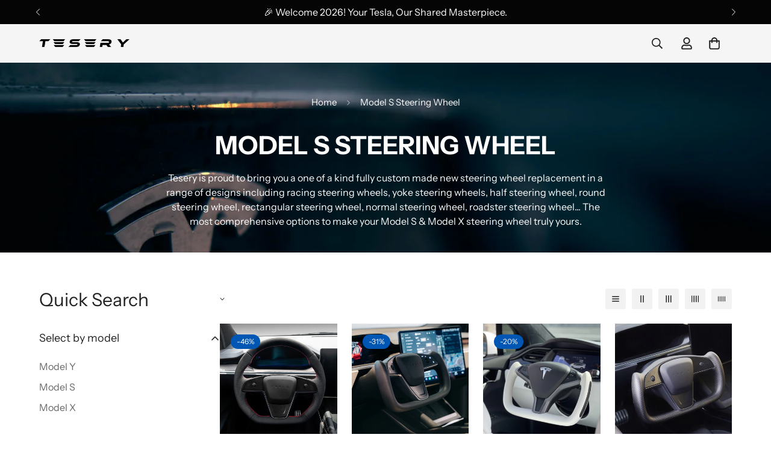

--- FILE ---
content_type: text/javascript
request_url: https://www.tesery.com/cdn/shop/t/72/assets/localization-form.js?v=118251851752769327431751426345
body_size: -527
content:
if(!customElements.get("m-localization-form")){class MLocalizationForm extends HTMLElement{constructor(){super();const select=this.querySelector('[data-localization-select]');select&&select.addEventListener('change',(e)=>{const value=e.target.value
const form=select.closest('[data-localization-form]')
const input=form.querySelector('input[data-localization-input]')
input&&input.setAttribute('value',value)
input&&form.submit()})}}
customElements.define('m-localization-form',MLocalizationForm)}

--- FILE ---
content_type: text/javascript
request_url: https://www.tesery.com/cdn/shop/t/72/assets/tags-filters.js?v=15841932494510102211751426399
body_size: 306
content:
class TagsFilter extends HTMLElement{constructor(){super(),this.selectors={mainContent:"#MainContent",section:'section[data-section-type="collection-template"]',collectionHeader:'[data-section-type="collection-header"]',productGridContainer:"#CollectionProductGrid",sorting:'select[name="sort_by"]',initialActiveSortingOption:".m-sortby-mobile--content li.active"},this.preventClick=!1}connectedCallback(){this.domNodes=queryDomNodes(this.selectors),this.setData(),this.listeners=[addEventDelegate({selector:"[data-tag-filter]",handler:this.handleFilter})],this.initSorting(),this.setLoadingTarget()}disconnectedCallback(){this.listeners.forEach(unsubscribeFunc=>unsubscribeFunc())}setData=()=>{const{section,initialActiveSortingOption}=this.domNodes;this.enableSorting=section.dataset.enableSorting==="true",this.filtersPosition=section.dataset.filtersPosition,this.sectionId=section.dataset.sectionId,this.activeSortingOption=initialActiveSortingOption};handleFilter=(e,tag)=>{if(e.preventDefault(),this.preventClick)return;this.preventClick=!0;const url=tag.querySelector("a").href;url&&this.fetchSectionHtml(url)};initSorting(){this.enableSorting&&(this.domNodes.sorting&&this.domNodes.sorting.addEventListener("change",e=>{const value=e&&e.target&&e.target.value;this.handleSorting(value)}),addEventDelegate({selector:".m-sortby-mobile--content li",handler:(e,option)=>{option!==this.activeSortingOption&&(this.activeSortingOption&&this.activeSortingOption.classList.remove("active"),option.classList.add("active"),this.activeSortingOption=option,MinimogTheme.Collection.closeMobileSorting(),this.handleSorting(option.dataset.value))}}))}handleSorting=value=>{value&&(updateParam("sort_by",value),this.fetchSectionHtml(window.location.href))};fetchSectionHtml(url){this.loading.start(),fetch(url).then(res=>{if(res.ok)return res.text();throw new Error("Failed to load section!")}).then(text=>{this.preventClick=!1,this.renderCollectionHeader(text),this.renderProductGrid(text),this.updateBrowserHistory(url),MinimogTheme.Collection.init(),this.loading.finish(this.scrollToTop)})}renderCollectionHeader=html=>{const newCollectionHeader=new DOMParser().parseFromString(html,"text/html").querySelector(this.selectors.collectionHeader);this.domNodes.collectionHeader&&this.domNodes.collectionHeader.replaceWith(newCollectionHeader)};renderProductGrid=html=>{const dom=new DOMParser().parseFromString(html,"text/html");document.title=dom&&dom.querySelector("title")&&dom.querySelector("title").innerText;const newSection=dom.querySelector(this.selectors.section);this.domNodes.section.replaceWith(newSection),handleBackgroundImageLazyload()};setLoadingTarget=()=>{const screen=window.innerWidth<768?"mobile":"desktop",{productGridContainer}=this.domNodes,options=screen==="mobile"||this.filtersPosition==="fixed"?{}:{overlay:productGridContainer};this.loading=new MinimogLibs.AnimateLoading(document.body,options)};updateBrowserHistory(url){window.history.replaceState({path:url},"",url)}scrollToTop=()=>{const target=document.getElementById("CollectionProductGrid");MinimogTheme.scrollIntoView(target,{align:{topOffset:80}})}}customElements.define("collection-tags-filters",TagsFilter);
//# sourceMappingURL=/cdn/shop/t/72/assets/tags-filters.js.map?v=15841932494510102211751426399


--- FILE ---
content_type: text/javascript
request_url: https://www.tesery.com/cdn/shop/t/72/assets/footer.js?v=106122876361719414921751426325
body_size: -649
content:
class MFooter extends HTMLElement{constructor(){super();this.init()}
init(){const mobileAccordion=this.querySelector(".m-footer--accordion");const mobileStickyBar=document.querySelector(".m-mobile-sticky-bar");if(mobileAccordion){if(MinimogTheme.config.mqlMobile){this.acc=new MinimogLibs.Accordion(mobileAccordion,{presetContentHeight:!0,onload:!0})}
document.addEventListener("matchMobile",()=>{this.acc=new MinimogLibs.Accordion(mobileAccordion,{presetContentHeight:!0,onload:!0})})}
if(mobileStickyBar){document.documentElement.style.setProperty("--mobile-sticky-bar-height",`${mobileStickyBar.offsetHeight}px`);document.addEventListener("matchMobile",()=>{document.documentElement.style.setProperty("--mobile-sticky-bar-height",`${mobileStickyBar.offsetHeight}px`)});document.addEventListener("unmatchMobile",()=>{document.documentElement.style.setProperty("--mobile-sticky-bar-height",`${mobileStickyBar.offsetHeight}px`)})}}}
customElements.define("m-footer",MFooter)

--- FILE ---
content_type: text/javascript
request_url: https://www.tesery.com/cdn/shop/t/72/assets/parallax.js?v=82681071877175416571751426355
body_size: -200
content:
if(!customElements.get("m-parallax")){class MParallax extends HTMLElement{constructor(){super();this.image=this.querySelector('.m-parallax__image')
this.enableParallax=this.dataset.enableParallax==='true'
this.parallax=this.dataset.parallax?parseFloat(this.dataset.parallax):0.3
this.direction=this.dataset.direction||'vertical'
this.enableParallax&&MinimogTheme.Motion.inView(this,this.init.bind(this))}
init(){const[scale,translate]=[1+this.parallax,this.parallax*100/(1+this.parallax)];this.scale=this.dataset.scale?parseFloat(this.dataset.scale):scale
this._translate=this.dataset.translate?parseFloat(this.dataset.translate):translate
if(this.direction==='zoom'){MinimogTheme.Motion.scroll(MinimogTheme.Motion.animate(this.image,{transform:[`scale(1)`,`scale(${this.scale})`],transformOrigin:['center','center']},{easing:'linear'}),{target:this,offset:['start end','end start']})}else if(this.direction==='horizontal'){MinimogTheme.Motion.scroll(MinimogTheme.Motion.animate(this.image,{transform:[`scale(${this.scale}) translateX(0)`,`scale(${this.scale}) translateX(${this._translate}%)`],transformOrigin:['right','right']},{easing:'linear'}),{target:this,offset:['start end','end start']})}else{MinimogTheme.Motion.scroll(MinimogTheme.Motion.animate(this.image,{transform:[`scale(${this.scale}) translateY(0)`,`scale(${this.scale}) translateY(${this._translate}%)`],transformOrigin:['bottom','bottom']},{easing:"linear"}),{target:this,offset:['start end','end start']})}}}
customElements.define("m-parallax",MParallax)}

--- FILE ---
content_type: text/javascript
request_url: https://www.tesery.com/cdn/shop/t/72/assets/recently-viewed-products.js?v=140414129372783714291751426383
body_size: 446
content:
if(!customElements.get("m-recently-viewed")){class MRecentlyViewed extends HTMLElement{constructor(){super()}
connectedCallback(){this.selectors={slideControls:".m-slider-controls",slideContainer:".m-mixed-layout__wrapper",};this.domNodes=queryDomNodes(this.selectors,this);this.enableSlider=this.dataset.enableSlider==="true";this.showPagination=this.dataset.showPagination==="true";this.showNavigation=this.dataset.showNavigation==="true";this.items=this.dataset.productsPerRow;this.mobileDisableSlider=this.dataset.mobileDisableSlider==="true";this.productsToshow=parseInt(this.dataset.productsToShow);this.init()}
init(){fetch(this.dataset.url+this.getQueryString()).then((response)=>response.text()).then((text)=>{const html=document.createElement("div");html.innerHTML=text;const recommendations=html.querySelector("m-recently-viewed");this.products=recommendations.querySelectorAll(".m-product-card").length;if(this.products>0){this.classList.remove("m:hidden")}
if(recommendations&&recommendations.innerHTML.trim().length){this.innerHTML=recommendations.innerHTML;this.initByScreenSize();document.addEventListener("matchMobile",()=>{this.initByScreenSize()});document.addEventListener("unmatchMobile",()=>{this.initByScreenSize()});MinimogTheme.CompareProduct.setCompareButtonsState();MinimogTheme.Wishlist.setWishlistButtonsState()}}).catch((e)=>{console.error(e)})}
initByScreenSize(){if(!this.enableSlider)return;const{slideContainer,slideControls}=queryDomNodes(this.selectors,this);if(MinimogTheme.config.mqlMobile&&this.mobileDisableSlider){slideControls&&slideControls.classList.add("m:hidden");slideContainer&&slideContainer.classList.remove("swiper-container");if(this.swiper)this.swiper.destroy(!1,!0);}else{slideControls&&slideControls.classList.remove("m:hidden");this.initSlider()}
if(this.products<=parseInt(this.items)){slideControls&&slideControls.classList.add("m:hidden")}}
initSlider(){const{slideContainer}=queryDomNodes(this.selectors,this);const controlsContainer=this.querySelector(".m-slider-controls");const prevButton=controlsContainer&&controlsContainer.querySelector(".m-slider-controls__button-prev");const nextButton=controlsContainer&&controlsContainer.querySelector(".m-slider-controls__button-next");const slideItemsLength=slideContainer.querySelector(".swiper-wrapper").childElementCount;slideContainer&&slideContainer.classList.add("swiper-container");this.slider=new MinimogLibs.Swiper(slideContainer,{slidesPerView:2,showPagination:this.showPagination,showNavigation:this.showNavigation,loop:this.products<=parseInt(this.items)?!1:!0,pagination:this.showPagination?{el:this.querySelector(".swiper-pagination"),clickable:!0,}:!1,breakpoints:{768:{slidesPerView:parseInt(this.items)>=3?3:parseInt(this.items),},1024:{slidesPerView:parseInt(this.items)>=4?4:parseInt(this.items),},1280:{slidesPerView:parseInt(this.items),},},threshold:2,on:{init:()=>{setTimeout(()=>{const firstItem=this.querySelector(".m-image")||this.querySelector(".m-placeholder-svg");if(firstItem&&controlsContainer){const itemHeight=firstItem.clientHeight;controlsContainer.style.setProperty("--offset-top",parseInt(itemHeight)/2+"px");prevButton&&prevButton.classList.remove("m:hidden");nextButton&&nextButton.classList.remove("m:hidden")}},200)},breakpoint:(swiper,breakpointParams)=>{if(controlsContainer){const{slidesPerView}=breakpointParams;if(slideItemsLength>slidesPerView){controlsContainer.classList.remove("m:hidden");swiper.allowTouchMove=!0}else{controlsContainer.classList.add("m:hidden");swiper.allowTouchMove=!1}}},},});if(this.slider&&this.showNavigation){prevButton&&prevButton.addEventListener("click",()=>this.slider.slidePrev());nextButton&&nextButton.addEventListener("click",()=>this.slider.slideNext())}
this.swiper=slideContainer&&slideContainer.swiper}
getQueryString(){const cookieName="minimog-recently-viewed";const items=JSON.parse(window.localStorage.getItem(cookieName)||"[]");if(this.dataset.productId&&items.includes(parseInt(this.dataset.productId))){items.splice(items.indexOf(parseInt(this.dataset.productId)),1)}
return items.map((item)=>"id:"+item).slice(0,this.productsToshow).join(" OR ")}}
customElements.define("m-recently-viewed",MRecentlyViewed)}